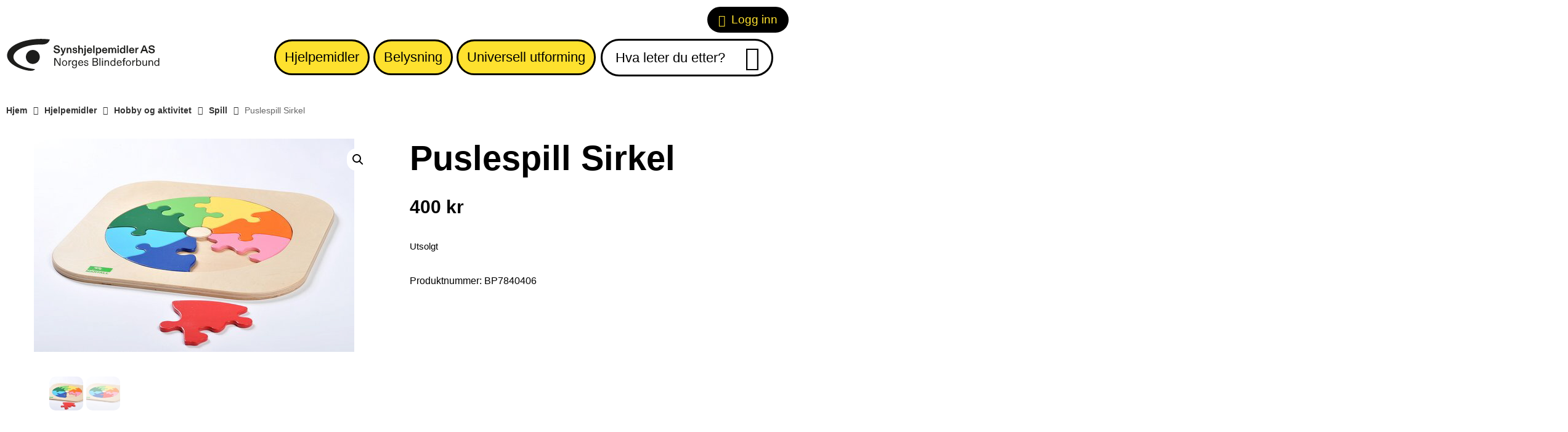

--- FILE ---
content_type: text/html; charset=UTF-8
request_url: https://www.adaptor.no/produkt/puslespill-sirkel/
body_size: 15416
content:
<!doctype html>
<html lang="nb-NO">
<head>
<meta name="google-site-verification" content="H-PDsVeSuHj8gEz5PaEbNdWiOJgjYiX_5PIZhwsQmVs" />
<meta charset="UTF-8">
<meta name="viewport" content="width=device-width, initial-scale=1">
<meta name="HandheldFriendly" content="true">
<meta name="application-name" content="Synshjelpemidler">
<meta name="apple-mobile-web-app-title" content="Synshjelpemidler">
<meta name="apple-mobile-web-app-capable" content="yes">
<meta name="apple-mobile-web-app-status-bar-style" content="black-translucent">
<meta name="theme-color" content="#ffffff">
<meta name="msapplication-TileColor" content="#ffffff">
<meta name="msapplication-TileImage" content="https://www.synshjelpemidler.no/wp-content/themes/coretrek/assets/img/favicons/mstile-144x144.png">
<meta name="msapplication-config" content="https://www.synshjelpemidler.no/wp-content/themes/coretrek/assets/img/favicons/browserconfig.xml" />
<link rel="manifest" href="https://www.synshjelpemidler.no/wp-content/themes/coretrek/assets/img/favicons/site.webmanifest">
<link rel="mask-icon" href="https://www.synshjelpemidler.no/wp-content/themes/coretrek/assets/img/favicons/safari-pinned-tab.svg" color="#FFFFFF">
<link rel="apple-touch-icon" sizes="60x60" href="https://www.synshjelpemidler.no/wp-content/themes/coretrek/assets/img/favicons/apple-touch-icon-60x60.png">
<link rel="apple-touch-icon" sizes="76x76" href="https://www.synshjelpemidler.no/wp-content/themes/coretrek/assets/img/favicons/apple-touch-icon-76x76.png">
<link rel="apple-touch-icon" sizes="120x120" href="https://www.synshjelpemidler.no/wp-content/themes/coretrek/assets/img/favicons/apple-touch-icon-120x120.png">
<link rel="apple-touch-icon" sizes="152x152" href="https://www.synshjelpemidler.no/wp-content/themes/coretrek/assets/img/favicons/apple-touch-icon-152x152.png">
<link rel="apple-touch-icon" sizes="180x180" href="https://www.synshjelpemidler.no/wp-content/themes/coretrek/assets/img/favicons/apple-touch-icon-180x180.png">
<link rel="icon" type="image/png" sizes="16x16" href="https://www.synshjelpemidler.no/wp-content/themes/coretrek/assets/img/favicons/favicon-16x16.png">
<link rel="icon" type="image/png" sizes="32x32" href="https://www.synshjelpemidler.no/wp-content/themes/coretrek/assets/img/favicons/favicon-32x32.png">
<link rel="shortcut icon" type="image/x-icon" href="https://www.synshjelpemidler.no/wp-content/themes/coretrek/assets/img/favicons/favicon.ico" />
<link rel="preload" href="https://www.synshjelpemidler.no/wp-content/themes/coretrek/assets/fonts/google/poppins-v15-latin-regular.woff2" as="font" crossorigin>
<link rel="preload" href="https://www.synshjelpemidler.no/wp-content/themes/coretrek/assets/fonts/google/poppins-v15-latin-300.woff2" as="font" crossorigin>
<link rel="preload" href="https://www.synshjelpemidler.no/wp-content/themes/coretrek/assets/fonts/google/poppins-v15-latin-600.woff2" as="font" crossorigin>
<link rel="preload" href="https://www.synshjelpemidler.no/wp-content/themes/coretrek/assets/fonts/google/poppins-v15-latin-700.woff2" as="font" crossorigin>
<link rel="preload" href="https://www.synshjelpemidler.no/wp-content/themes/coretrek/assets/fonts/material-design-iconic-font.woff2" as="font" crossorigin>
<meta name='robots' content='index, follow, max-image-preview:large, max-snippet:-1, max-video-preview:-1' />
<!-- Google tag (gtag.js) consent mode dataLayer added by Site Kit -->
<script type="text/javascript" id="google_gtagjs-js-consent-mode-data-layer">
/* <![CDATA[ */
window.dataLayer = window.dataLayer || [];function gtag(){dataLayer.push(arguments);}
gtag('consent', 'default', {"ad_personalization":"denied","ad_storage":"denied","ad_user_data":"denied","analytics_storage":"denied","functionality_storage":"denied","security_storage":"denied","personalization_storage":"denied","region":["AT","BE","BG","CH","CY","CZ","DE","DK","EE","ES","FI","FR","GB","GR","HR","HU","IE","IS","IT","LI","LT","LU","LV","MT","NL","NO","PL","PT","RO","SE","SI","SK"],"wait_for_update":500});
window._googlesitekitConsentCategoryMap = {"statistics":["analytics_storage"],"marketing":["ad_storage","ad_user_data","ad_personalization"],"functional":["functionality_storage","security_storage"],"preferences":["personalization_storage"]};
window._googlesitekitConsents = {"ad_personalization":"denied","ad_storage":"denied","ad_user_data":"denied","analytics_storage":"denied","functionality_storage":"denied","security_storage":"denied","personalization_storage":"denied","region":["AT","BE","BG","CH","CY","CZ","DE","DK","EE","ES","FI","FR","GB","GR","HR","HU","IE","IS","IT","LI","LT","LU","LV","MT","NL","NO","PL","PT","RO","SE","SI","SK"],"wait_for_update":500};
/* ]]> */
</script>
<!-- End Google tag (gtag.js) consent mode dataLayer added by Site Kit -->

	<!-- This site is optimized with the Yoast SEO plugin v26.6 - https://yoast.com/wordpress/plugins/seo/ -->
	<link rel="canonical" href="https://www.synshjelpemidler.no/produkt/puslespill-sirkel/" />
	<meta property="og:locale" content="nb_NO" />
	<meta property="og:type" content="article" />
	<meta property="og:title" content="Puslespill Sirkel - Synshjelpemidler" />
	<meta property="og:url" content="https://www.synshjelpemidler.no/produkt/puslespill-sirkel/" />
	<meta property="og:site_name" content="Synshjelpemidler" />
	<meta property="article:modified_time" content="2025-12-11T13:11:50+00:00" />
	<meta property="og:image" content="https://www.synshjelpemidler.no/wp-content/uploads/2021/02/BP7840406-2-auto_original.jpg" />
	<meta property="og:image:width" content="520" />
	<meta property="og:image:height" content="346" />
	<meta property="og:image:type" content="image/jpeg" />
	<meta name="twitter:card" content="summary_large_image" />
	<meta name="twitter:label1" content="Ansl. lesetid" />
	<meta name="twitter:data1" content="1 minutt" />
	<script type="application/ld+json" class="yoast-schema-graph">{"@context":"https://schema.org","@graph":[{"@type":"WebPage","@id":"https://www.synshjelpemidler.no/produkt/puslespill-sirkel/","url":"https://www.synshjelpemidler.no/produkt/puslespill-sirkel/","name":"Puslespill Sirkel - Synshjelpemidler","isPartOf":{"@id":"https://www.synshjelpemidler.no/#website"},"primaryImageOfPage":{"@id":"https://www.synshjelpemidler.no/produkt/puslespill-sirkel/#primaryimage"},"image":{"@id":"https://www.synshjelpemidler.no/produkt/puslespill-sirkel/#primaryimage"},"thumbnailUrl":"https://www.synshjelpemidler.no/wp-content/uploads/2021/02/BP7840406-2-auto_original.jpg","datePublished":"2021-03-15T09:17:10+00:00","dateModified":"2025-12-11T13:11:50+00:00","breadcrumb":{"@id":"https://www.synshjelpemidler.no/produkt/puslespill-sirkel/#breadcrumb"},"inLanguage":"nb-NO","potentialAction":[{"@type":"ReadAction","target":["https://www.synshjelpemidler.no/produkt/puslespill-sirkel/"]}]},{"@type":"ImageObject","inLanguage":"nb-NO","@id":"https://www.synshjelpemidler.no/produkt/puslespill-sirkel/#primaryimage","url":"https://www.synshjelpemidler.no/wp-content/uploads/2021/02/BP7840406-2-auto_original.jpg","contentUrl":"https://www.synshjelpemidler.no/wp-content/uploads/2021/02/BP7840406-2-auto_original.jpg","width":520,"height":346},{"@type":"BreadcrumbList","@id":"https://www.synshjelpemidler.no/produkt/puslespill-sirkel/#breadcrumb","itemListElement":[{"@type":"ListItem","position":1,"name":"Hjem","item":"https://www.synshjelpemidler.no/"},{"@type":"ListItem","position":2,"name":"Butikkside","item":"https://www.synshjelpemidler.no/butikkside/"},{"@type":"ListItem","position":3,"name":"Hjelpemidler","item":"https://www.synshjelpemidler.no/produktkategori/hjelpemidler/"},{"@type":"ListItem","position":4,"name":"Hobby og aktivitet","item":"https://www.synshjelpemidler.no/produktkategori/hjelpemidler/hobby-og-aktivitet/"},{"@type":"ListItem","position":5,"name":"Spill","item":"https://www.synshjelpemidler.no/produktkategori/hjelpemidler/hobby-og-aktivitet/spill/"},{"@type":"ListItem","position":6,"name":"Puslespill Sirkel"}]},{"@type":"WebSite","@id":"https://www.synshjelpemidler.no/#website","url":"https://www.synshjelpemidler.no/","name":"Synshjelpemidler","description":"Hjelpemidler og tjenester for blinde og svaksynte","publisher":{"@id":"https://www.synshjelpemidler.no/#organization"},"potentialAction":[{"@type":"SearchAction","target":{"@type":"EntryPoint","urlTemplate":"https://www.synshjelpemidler.no/?s={search_term_string}"},"query-input":{"@type":"PropertyValueSpecification","valueRequired":true,"valueName":"search_term_string"}}],"inLanguage":"nb-NO"},{"@type":"Organization","@id":"https://www.synshjelpemidler.no/#organization","name":"Adaptor Hjelpemidler AS","url":"https://www.synshjelpemidler.no/","logo":{"@type":"ImageObject","inLanguage":"nb-NO","@id":"https://www.synshjelpemidler.no/#/schema/logo/image/","url":"https://www.synshjelpemidler.no/wp-content/uploads/2021/02/adaptor-logo.svg","contentUrl":"https://www.synshjelpemidler.no/wp-content/uploads/2021/02/adaptor-logo.svg","caption":"Adaptor Hjelpemidler AS"},"image":{"@id":"https://www.synshjelpemidler.no/#/schema/logo/image/"}}]}</script>
	<!-- / Yoast SEO plugin. -->


<link rel="manifest" href="/wp-json/pwa-for-wp/v2/pwa-manifest-json">
<link rel="apple-touch-icon" sizes="512x512" href="https://www.synshjelpemidler.no/wp-content/plugins/pwa-for-wp/images/logo-512x512.png">
<link rel="apple-touch-icon-precomposed" sizes="192x192" href="https://www.synshjelpemidler.no/wp-content/plugins/pwa-for-wp/images/logo.png">
<link rel='dns-prefetch' href='//www.googletagmanager.com' />
<link rel="alternate" title="oEmbed (JSON)" type="application/json+oembed" href="https://www.synshjelpemidler.no/wp-json/oembed/1.0/embed?url=https%3A%2F%2Fwww.synshjelpemidler.no%2Fprodukt%2Fpuslespill-sirkel%2F" />
<link rel="alternate" title="oEmbed (XML)" type="text/xml+oembed" href="https://www.synshjelpemidler.no/wp-json/oembed/1.0/embed?url=https%3A%2F%2Fwww.synshjelpemidler.no%2Fprodukt%2Fpuslespill-sirkel%2F&#038;format=xml" />
<style id='wp-img-auto-sizes-contain-inline-css' type='text/css'>
img:is([sizes=auto i],[sizes^="auto," i]){contain-intrinsic-size:3000px 1500px}
/*# sourceURL=wp-img-auto-sizes-contain-inline-css */
</style>
<style id='wp-emoji-styles-inline-css' type='text/css'>

	img.wp-smiley, img.emoji {
		display: inline !important;
		border: none !important;
		box-shadow: none !important;
		height: 1em !important;
		width: 1em !important;
		margin: 0 0.07em !important;
		vertical-align: -0.1em !important;
		background: none !important;
		padding: 0 !important;
	}
/*# sourceURL=wp-emoji-styles-inline-css */
</style>
<style id='classic-theme-styles-inline-css' type='text/css'>
/*! This file is auto-generated */
.wp-block-button__link{color:#fff;background-color:#32373c;border-radius:9999px;box-shadow:none;text-decoration:none;padding:calc(.667em + 2px) calc(1.333em + 2px);font-size:1.125em}.wp-block-file__button{background:#32373c;color:#fff;text-decoration:none}
/*# sourceURL=/wp-includes/css/classic-themes.min.css */
</style>
<link rel='stylesheet' id='photoswipe-css' href='https://www.synshjelpemidler.no/wp-content/plugins/woocommerce/assets/css/photoswipe/photoswipe.min.css' type='text/css' media='all' />
<link rel='stylesheet' id='photoswipe-default-skin-css' href='https://www.synshjelpemidler.no/wp-content/plugins/woocommerce/assets/css/photoswipe/default-skin/default-skin.min.css' type='text/css' media='all' />
<link rel='stylesheet' id='woocommerce-layout-css' href='https://www.synshjelpemidler.no/wp-content/plugins/woocommerce/assets/css/woocommerce-layout.css' type='text/css' media='all' />
<link rel='stylesheet' id='woocommerce-smallscreen-css' href='https://www.synshjelpemidler.no/wp-content/plugins/woocommerce/assets/css/woocommerce-smallscreen.css' type='text/css' media='only screen and (max-width: 768px)' />
<link rel='stylesheet' id='woocommerce-general-css' href='https://www.synshjelpemidler.no/wp-content/plugins/woocommerce/assets/css/woocommerce.css' type='text/css' media='all' />
<style id='woocommerce-inline-inline-css' type='text/css'>
.woocommerce form .form-row .required { visibility: visible; }
/*# sourceURL=woocommerce-inline-inline-css */
</style>
<link rel='stylesheet' id='coretrek-style-css' href='https://www.synshjelpemidler.no/wp-content/themes/coretrek/deploy/coretrek-css.frontend.min.css?v=1.1.2' type='text/css' media='all' />
<link rel='stylesheet' id='pwaforwp-style-css' href='https://www.synshjelpemidler.no/wp-content/plugins/pwa-for-wp/assets/css/pwaforwp-main.min.css' type='text/css' media='all' />
<script type="text/javascript" src="https://www.synshjelpemidler.no/wp-includes/js/jquery/jquery.min.js" id="jquery-core-js"></script>
<script type="text/javascript" src="https://www.synshjelpemidler.no/wp-includes/js/jquery/jquery-migrate.min.js" id="jquery-migrate-js"></script>
<script type="text/javascript" src="https://www.synshjelpemidler.no/wp-content/plugins/woocommerce/assets/js/jquery-blockui/jquery.blockUI.min.js" id="wc-jquery-blockui-js" data-wp-strategy="defer"></script>
<script type="text/javascript" id="wc-add-to-cart-js-extra">
/* <![CDATA[ */
var wc_add_to_cart_params = {"ajax_url":"/wp-admin/admin-ajax.php","wc_ajax_url":"/?wc-ajax=%%endpoint%%","i18n_view_cart":"Vis handlekurv","cart_url":"https://www.synshjelpemidler.no/handlekurv/","is_cart":"","cart_redirect_after_add":"no"};
//# sourceURL=wc-add-to-cart-js-extra
/* ]]> */
</script>
<script type="text/javascript" src="https://www.synshjelpemidler.no/wp-content/plugins/woocommerce/assets/js/frontend/add-to-cart.min.js" id="wc-add-to-cart-js" defer="defer" data-wp-strategy="defer"></script>
<script type="text/javascript" src="https://www.synshjelpemidler.no/wp-content/plugins/woocommerce/assets/js/zoom/jquery.zoom.min.js" id="wc-zoom-js" defer="defer" data-wp-strategy="defer"></script>
<script type="text/javascript" src="https://www.synshjelpemidler.no/wp-content/plugins/woocommerce/assets/js/flexslider/jquery.flexslider.min.js" id="wc-flexslider-js" defer="defer" data-wp-strategy="defer"></script>
<script type="text/javascript" src="https://www.synshjelpemidler.no/wp-content/plugins/woocommerce/assets/js/photoswipe/photoswipe.min.js" id="wc-photoswipe-js" defer="defer" data-wp-strategy="defer"></script>
<script type="text/javascript" src="https://www.synshjelpemidler.no/wp-content/plugins/woocommerce/assets/js/photoswipe/photoswipe-ui-default.min.js" id="wc-photoswipe-ui-default-js" defer="defer" data-wp-strategy="defer"></script>
<script type="text/javascript" id="wc-single-product-js-extra">
/* <![CDATA[ */
var wc_single_product_params = {"i18n_required_rating_text":"Vennligst velg en vurdering","i18n_rating_options":["1 av 5 stjerner","2 av 5 stjerner","3 av 5 stjerner","4 av 5 stjerner","5 av 5 stjerner"],"i18n_product_gallery_trigger_text":"Se bildegalleri i fullskjerm","review_rating_required":"yes","flexslider":{"rtl":false,"animation":"slide","smoothHeight":true,"directionNav":false,"controlNav":"thumbnails","slideshow":false,"animationSpeed":500,"animationLoop":false,"allowOneSlide":false,"slider_enabled":true,"slider_options":{"rtl":false,"animation":"slide","controlNav":true,"directionNav":true,"smoothHeight":true,"slideshow":true,"animationSpeed":400,"animationLoop":true,"allowOneSlide":false}},"zoom_enabled":"1","zoom_options":[],"photoswipe_enabled":"1","photoswipe_options":{"shareEl":false,"closeOnScroll":false,"history":false,"hideAnimationDuration":0,"showAnimationDuration":0},"flexslider_enabled":"1"};
//# sourceURL=wc-single-product-js-extra
/* ]]> */
</script>
<script type="text/javascript" src="https://www.synshjelpemidler.no/wp-content/plugins/woocommerce/assets/js/frontend/single-product.min.js" id="wc-single-product-js" defer="defer" data-wp-strategy="defer"></script>
<script type="text/javascript" src="https://www.synshjelpemidler.no/wp-content/plugins/woocommerce/assets/js/js-cookie/js.cookie.min.js" id="wc-js-cookie-js" data-wp-strategy="defer"></script>

<!-- Google tag (gtag.js) snippet added by Site Kit -->
<!-- Google Analytics snippet added by Site Kit -->
<!-- Google Ads snippet added by Site Kit -->
<script type="text/javascript" src="https://www.googletagmanager.com/gtag/js?id=G-MX5EMD0ZKN" id="google_gtagjs-js" async></script>
<script type="text/javascript" id="google_gtagjs-js-after">
/* <![CDATA[ */
window.dataLayer = window.dataLayer || [];function gtag(){dataLayer.push(arguments);}
gtag("set","linker",{"domains":["www.synshjelpemidler.no"]});
gtag("js", new Date());
gtag("set", "developer_id.dZTNiMT", true);
gtag("config", "G-MX5EMD0ZKN", {"googlesitekit_post_type":"product"});
gtag("config", "AW-17493774346");
 window._googlesitekit = window._googlesitekit || {}; window._googlesitekit.throttledEvents = []; window._googlesitekit.gtagEvent = (name, data) => { var key = JSON.stringify( { name, data } ); if ( !! window._googlesitekit.throttledEvents[ key ] ) { return; } window._googlesitekit.throttledEvents[ key ] = true; setTimeout( () => { delete window._googlesitekit.throttledEvents[ key ]; }, 5 ); gtag( "event", name, { ...data, event_source: "site-kit" } ); }; 
//# sourceURL=google_gtagjs-js-after
/* ]]> */
</script>
<link rel="https://api.w.org/" href="https://www.synshjelpemidler.no/wp-json/" /><link rel="alternate" title="JSON" type="application/json" href="https://www.synshjelpemidler.no/wp-json/wp/v2/product/15856" /><link rel='shortlink' href='https://www.synshjelpemidler.no/?p=15856' />
<meta name="generator" content="Site Kit by Google 1.168.0" /><script>
(function(w,d,s,l,i){w[l]=w[l]||[];w[l].push({'gtm.start':new Date().getTime(),event:'gtm.js'});var f=d.getElementsByTagName(s)[0],j=d.createElement(s),dl=l!='dataLayer'?'&l='+l:'';j.async=true;j.src='https://www.googletagmanager.com/gtm.js?id='+i+dl;f.parentNode.insertBefore(j,f);})(window,document,'script','dataLayer','GTM-TM9HD55');
</script>
	<noscript><style>.woocommerce-product-gallery{ opacity: 1 !important; }</style></noscript>
	<link rel="icon" href="https://www.synshjelpemidler.no/wp-content/uploads/2025/05/cropped-NBF_Logo_Symbol_POS-32x32.jpg" sizes="32x32" />
<link rel="icon" href="https://www.synshjelpemidler.no/wp-content/uploads/2025/05/cropped-NBF_Logo_Symbol_POS-192x192.jpg" sizes="192x192" />
<meta name="msapplication-TileImage" content="https://www.synshjelpemidler.no/wp-content/uploads/2025/05/cropped-NBF_Logo_Symbol_POS-270x270.jpg" />
<meta name="pwaforwp" content="wordpress-plugin"/>
        <meta name="theme-color" content="#D5E0EB">
        <meta name="apple-mobile-web-app-title" content="Synshjelpemidler AS">
        <meta name="application-name" content="Synshjelpemidler AS">
        <meta name="apple-mobile-web-app-capable" content="yes">
        <meta name="apple-mobile-web-app-status-bar-style" content="default">
        <meta name="mobile-web-app-capable" content="yes">
        <meta name="apple-touch-fullscreen" content="yes">
<link rel="apple-touch-icon" sizes="192x192" href="https://www.synshjelpemidler.no/wp-content/plugins/pwa-for-wp/images/logo.png">
<link rel="apple-touch-icon" sizes="512x512" href="https://www.synshjelpemidler.no/wp-content/plugins/pwa-for-wp/images/logo-512x512.png">
		<style type="text/css" id="wp-custom-css">
			

.page-template-page-centered #content .col-image {
    width: 100%;
    height: 30vh;
    padding-bottom: 0;
    overflow: hidden;
    position: relative;
}
.page-template-page-centered #content .col-image img {
    max-height: none;
    position: absolute;
    bottom: 0;
    top: 0;
    left: 0;
    right: 0;
    margin: auto;
    min-width: 100%;
    min-height: 100%;
}
.wc-block-grid__products .wc-block-grid__product-image {
	display: block !important 
}
.slick-slider .slick-list .slick-track .slick-slide {padding-left: 5px;}		</style>
		<style id='global-styles-inline-css' type='text/css'>
:root{--wp--preset--aspect-ratio--square: 1;--wp--preset--aspect-ratio--4-3: 4/3;--wp--preset--aspect-ratio--3-4: 3/4;--wp--preset--aspect-ratio--3-2: 3/2;--wp--preset--aspect-ratio--2-3: 2/3;--wp--preset--aspect-ratio--16-9: 16/9;--wp--preset--aspect-ratio--9-16: 9/16;--wp--preset--color--black: #000000;--wp--preset--color--cyan-bluish-gray: #abb8c3;--wp--preset--color--white: #ffffff;--wp--preset--color--pale-pink: #f78da7;--wp--preset--color--vivid-red: #cf2e2e;--wp--preset--color--luminous-vivid-orange: #ff6900;--wp--preset--color--luminous-vivid-amber: #fcb900;--wp--preset--color--light-green-cyan: #7bdcb5;--wp--preset--color--vivid-green-cyan: #00d084;--wp--preset--color--pale-cyan-blue: #8ed1fc;--wp--preset--color--vivid-cyan-blue: #0693e3;--wp--preset--color--vivid-purple: #9b51e0;--wp--preset--gradient--vivid-cyan-blue-to-vivid-purple: linear-gradient(135deg,rgb(6,147,227) 0%,rgb(155,81,224) 100%);--wp--preset--gradient--light-green-cyan-to-vivid-green-cyan: linear-gradient(135deg,rgb(122,220,180) 0%,rgb(0,208,130) 100%);--wp--preset--gradient--luminous-vivid-amber-to-luminous-vivid-orange: linear-gradient(135deg,rgb(252,185,0) 0%,rgb(255,105,0) 100%);--wp--preset--gradient--luminous-vivid-orange-to-vivid-red: linear-gradient(135deg,rgb(255,105,0) 0%,rgb(207,46,46) 100%);--wp--preset--gradient--very-light-gray-to-cyan-bluish-gray: linear-gradient(135deg,rgb(238,238,238) 0%,rgb(169,184,195) 100%);--wp--preset--gradient--cool-to-warm-spectrum: linear-gradient(135deg,rgb(74,234,220) 0%,rgb(151,120,209) 20%,rgb(207,42,186) 40%,rgb(238,44,130) 60%,rgb(251,105,98) 80%,rgb(254,248,76) 100%);--wp--preset--gradient--blush-light-purple: linear-gradient(135deg,rgb(255,206,236) 0%,rgb(152,150,240) 100%);--wp--preset--gradient--blush-bordeaux: linear-gradient(135deg,rgb(254,205,165) 0%,rgb(254,45,45) 50%,rgb(107,0,62) 100%);--wp--preset--gradient--luminous-dusk: linear-gradient(135deg,rgb(255,203,112) 0%,rgb(199,81,192) 50%,rgb(65,88,208) 100%);--wp--preset--gradient--pale-ocean: linear-gradient(135deg,rgb(255,245,203) 0%,rgb(182,227,212) 50%,rgb(51,167,181) 100%);--wp--preset--gradient--electric-grass: linear-gradient(135deg,rgb(202,248,128) 0%,rgb(113,206,126) 100%);--wp--preset--gradient--midnight: linear-gradient(135deg,rgb(2,3,129) 0%,rgb(40,116,252) 100%);--wp--preset--font-size--small: 13px;--wp--preset--font-size--medium: 20px;--wp--preset--font-size--large: 36px;--wp--preset--font-size--x-large: 42px;--wp--preset--spacing--20: 0.44rem;--wp--preset--spacing--30: 0.67rem;--wp--preset--spacing--40: 1rem;--wp--preset--spacing--50: 1.5rem;--wp--preset--spacing--60: 2.25rem;--wp--preset--spacing--70: 3.38rem;--wp--preset--spacing--80: 5.06rem;--wp--preset--shadow--natural: 6px 6px 9px rgba(0, 0, 0, 0.2);--wp--preset--shadow--deep: 12px 12px 50px rgba(0, 0, 0, 0.4);--wp--preset--shadow--sharp: 6px 6px 0px rgba(0, 0, 0, 0.2);--wp--preset--shadow--outlined: 6px 6px 0px -3px rgb(255, 255, 255), 6px 6px rgb(0, 0, 0);--wp--preset--shadow--crisp: 6px 6px 0px rgb(0, 0, 0);}:where(.is-layout-flex){gap: 0.5em;}:where(.is-layout-grid){gap: 0.5em;}body .is-layout-flex{display: flex;}.is-layout-flex{flex-wrap: wrap;align-items: center;}.is-layout-flex > :is(*, div){margin: 0;}body .is-layout-grid{display: grid;}.is-layout-grid > :is(*, div){margin: 0;}:where(.wp-block-columns.is-layout-flex){gap: 2em;}:where(.wp-block-columns.is-layout-grid){gap: 2em;}:where(.wp-block-post-template.is-layout-flex){gap: 1.25em;}:where(.wp-block-post-template.is-layout-grid){gap: 1.25em;}.has-black-color{color: var(--wp--preset--color--black) !important;}.has-cyan-bluish-gray-color{color: var(--wp--preset--color--cyan-bluish-gray) !important;}.has-white-color{color: var(--wp--preset--color--white) !important;}.has-pale-pink-color{color: var(--wp--preset--color--pale-pink) !important;}.has-vivid-red-color{color: var(--wp--preset--color--vivid-red) !important;}.has-luminous-vivid-orange-color{color: var(--wp--preset--color--luminous-vivid-orange) !important;}.has-luminous-vivid-amber-color{color: var(--wp--preset--color--luminous-vivid-amber) !important;}.has-light-green-cyan-color{color: var(--wp--preset--color--light-green-cyan) !important;}.has-vivid-green-cyan-color{color: var(--wp--preset--color--vivid-green-cyan) !important;}.has-pale-cyan-blue-color{color: var(--wp--preset--color--pale-cyan-blue) !important;}.has-vivid-cyan-blue-color{color: var(--wp--preset--color--vivid-cyan-blue) !important;}.has-vivid-purple-color{color: var(--wp--preset--color--vivid-purple) !important;}.has-black-background-color{background-color: var(--wp--preset--color--black) !important;}.has-cyan-bluish-gray-background-color{background-color: var(--wp--preset--color--cyan-bluish-gray) !important;}.has-white-background-color{background-color: var(--wp--preset--color--white) !important;}.has-pale-pink-background-color{background-color: var(--wp--preset--color--pale-pink) !important;}.has-vivid-red-background-color{background-color: var(--wp--preset--color--vivid-red) !important;}.has-luminous-vivid-orange-background-color{background-color: var(--wp--preset--color--luminous-vivid-orange) !important;}.has-luminous-vivid-amber-background-color{background-color: var(--wp--preset--color--luminous-vivid-amber) !important;}.has-light-green-cyan-background-color{background-color: var(--wp--preset--color--light-green-cyan) !important;}.has-vivid-green-cyan-background-color{background-color: var(--wp--preset--color--vivid-green-cyan) !important;}.has-pale-cyan-blue-background-color{background-color: var(--wp--preset--color--pale-cyan-blue) !important;}.has-vivid-cyan-blue-background-color{background-color: var(--wp--preset--color--vivid-cyan-blue) !important;}.has-vivid-purple-background-color{background-color: var(--wp--preset--color--vivid-purple) !important;}.has-black-border-color{border-color: var(--wp--preset--color--black) !important;}.has-cyan-bluish-gray-border-color{border-color: var(--wp--preset--color--cyan-bluish-gray) !important;}.has-white-border-color{border-color: var(--wp--preset--color--white) !important;}.has-pale-pink-border-color{border-color: var(--wp--preset--color--pale-pink) !important;}.has-vivid-red-border-color{border-color: var(--wp--preset--color--vivid-red) !important;}.has-luminous-vivid-orange-border-color{border-color: var(--wp--preset--color--luminous-vivid-orange) !important;}.has-luminous-vivid-amber-border-color{border-color: var(--wp--preset--color--luminous-vivid-amber) !important;}.has-light-green-cyan-border-color{border-color: var(--wp--preset--color--light-green-cyan) !important;}.has-vivid-green-cyan-border-color{border-color: var(--wp--preset--color--vivid-green-cyan) !important;}.has-pale-cyan-blue-border-color{border-color: var(--wp--preset--color--pale-cyan-blue) !important;}.has-vivid-cyan-blue-border-color{border-color: var(--wp--preset--color--vivid-cyan-blue) !important;}.has-vivid-purple-border-color{border-color: var(--wp--preset--color--vivid-purple) !important;}.has-vivid-cyan-blue-to-vivid-purple-gradient-background{background: var(--wp--preset--gradient--vivid-cyan-blue-to-vivid-purple) !important;}.has-light-green-cyan-to-vivid-green-cyan-gradient-background{background: var(--wp--preset--gradient--light-green-cyan-to-vivid-green-cyan) !important;}.has-luminous-vivid-amber-to-luminous-vivid-orange-gradient-background{background: var(--wp--preset--gradient--luminous-vivid-amber-to-luminous-vivid-orange) !important;}.has-luminous-vivid-orange-to-vivid-red-gradient-background{background: var(--wp--preset--gradient--luminous-vivid-orange-to-vivid-red) !important;}.has-very-light-gray-to-cyan-bluish-gray-gradient-background{background: var(--wp--preset--gradient--very-light-gray-to-cyan-bluish-gray) !important;}.has-cool-to-warm-spectrum-gradient-background{background: var(--wp--preset--gradient--cool-to-warm-spectrum) !important;}.has-blush-light-purple-gradient-background{background: var(--wp--preset--gradient--blush-light-purple) !important;}.has-blush-bordeaux-gradient-background{background: var(--wp--preset--gradient--blush-bordeaux) !important;}.has-luminous-dusk-gradient-background{background: var(--wp--preset--gradient--luminous-dusk) !important;}.has-pale-ocean-gradient-background{background: var(--wp--preset--gradient--pale-ocean) !important;}.has-electric-grass-gradient-background{background: var(--wp--preset--gradient--electric-grass) !important;}.has-midnight-gradient-background{background: var(--wp--preset--gradient--midnight) !important;}.has-small-font-size{font-size: var(--wp--preset--font-size--small) !important;}.has-medium-font-size{font-size: var(--wp--preset--font-size--medium) !important;}.has-large-font-size{font-size: var(--wp--preset--font-size--large) !important;}.has-x-large-font-size{font-size: var(--wp--preset--font-size--x-large) !important;}
/*# sourceURL=global-styles-inline-css */
</style>
<link rel='stylesheet' id='wc-blocks-style-css' href='https://www.synshjelpemidler.no/wp-content/plugins/woocommerce/assets/client/blocks/wc-blocks.css' type='text/css' media='all' />
</head>
<body class="wp-singular product-template-default single single-product postid-15856 wp-theme-coretrek theme-coretrek woocommerce woocommerce-page woocommerce-no-js">
<noscript><iframe src="https://www.googletagmanager.com/ns.html?id=GTM-TM9HD55" height="0" width="0" style="display:none;visibility:hidden"></iframe></noscript>
<a class="skip-link screen-reader-text" href="#content" tabindex="1">Til innhold</a>
	<header id="header-wrapper">
        <h1 class="sr-only">Synshjelpemidler</h1>
                    <div id="header-top">        
                <div class="container">
                    <div class="row">
                        <nav class="support-menu-header-nav" aria-label="Toppmeny">
                            <ul id="support-menu-header" class="menu"><li class="menu-item"><a href="https://www.synshjelpemidler.no/min-konto/" class="core-login-menu-link"><em class="icon zmdi zmdi-lock"></em>Logg inn</a></li></ul>                        </nav>
                    </div>
                </div>             
            </div>
                            <div id="header-content">
                <div class="container">
                    <div class="row">
                        <div class="col-12">
                                                        <a id="logo-image" href="https://www.synshjelpemidler.no" tabindex="2">
                                                                    <img class="site-logo" src="https://www.synshjelpemidler.no/wp-content/uploads/2025/05/NBF_Logo_SynshjelpemidlerAS.svg" width="0" height="0" alt="">
                                                            </a>
                            <nav class="main-menu-nav" aria-label="Hovedmeny">
                                <ul id="main-menu" class="menu"><li id="menu-item-19081" class="menu-item menu-item-type-post_type menu-item-object-page menu-item-19081"><a href="https://www.synshjelpemidler.no/nettbutikk/hjelpemidler/">Hjelpemidler</a></li>
<li id="menu-item-19082" class="menu-item menu-item-type-post_type menu-item-object-page menu-item-19082"><a href="https://www.synshjelpemidler.no/nettbutikk/svaksyntbelysning/">Belysning</a></li>
<li id="menu-item-19083" class="menu-item menu-item-type-post_type menu-item-object-page menu-item-19083"><a href="https://www.synshjelpemidler.no/nettbutikk/universell-utforming/">Universell utforming</a></li>
<li id="sm_menu_ham" class="menu-item mobile-menu"><button title="Knapp for å åpne eller lukke mobilmeny" class="mobile-menu-wrapper"><span>Meny</span><em class="zmdi zmdi-menu menu-open"></em></button></li></ul>                            </nav>
                            <div id="header-search">
                                <form role="search" aria-label="Søk:" method="get" action="https://www.synshjelpemidler.no/">
                                    <label class="sr-only" for="search-header-input">Søkefelt</label>
                                    <input type="search" name="s" id="search-header-input" class="search-field" placeholder="Hva leter du etter?" value="">
                                    <input name="post_type" type="hidden" value="product">
                                    <button id="search-submit" type="submit" title="Knapp for å søke">
                                    <em class="zmdi zmdi-search"></em>
                                </button>
                                </form>
                            </div>
                                                    </div>
                    </div>
                </div>
            </div>
                            <div id="mobile-menues">
                <nav id="mobile-main-menu-nav-id" class="mobile-menu-nav" aria-label="Mobilmeny">
                    <ul id="mobile-main-menu" class="menu"><li class="menu-item menu-item-type-post_type menu-item-object-page menu-item-19081"><a href="https://www.synshjelpemidler.no/nettbutikk/hjelpemidler/">Hjelpemidler</a><li class="menu-item menu-item-type-post_type menu-item-object-page menu-item-19082"><a href="https://www.synshjelpemidler.no/nettbutikk/svaksyntbelysning/">Belysning</a><li class="menu-item menu-item-type-post_type menu-item-object-page menu-item-19083"><a href="https://www.synshjelpemidler.no/nettbutikk/universell-utforming/">Universell utforming</a></ul>                </nav>
                                    <nav id="mobile-support-menu-nav-id" class="mobile-menu-nav" aria-label="Mobilmeny">
                        <ul id="mobile-support-menu" class="menu"><li class="menu-item"><a href="https://www.synshjelpemidler.no/min-konto/" class="core-login-menu-link"><em class="icon zmdi zmdi-lock"></em>Logg inn</a></li></ul>                    </nav>
                            </div>
            </header>
	<main id="content" aria-label="Hovedinnhold">
        <div class="overlay"></div>
	<section id="page-wrapper">
            <div class="container">
                <div class="row">
                    <div class="col-12"><nav class="woocommerce-breadcrumb" aria-label="Breadcrumb"><a href="https://www.synshjelpemidler.no">Hjem</a><a href="https://www.synshjelpemidler.no/produktkategori/hjelpemidler/">Hjelpemidler</a><a href="https://www.synshjelpemidler.no/produktkategori/hjelpemidler/hobby-og-aktivitet/">Hobby og aktivitet</a><a href="https://www.synshjelpemidler.no/produktkategori/hjelpemidler/hobby-og-aktivitet/spill/">Spill</a>Puslespill Sirkel</nav>
					
			<div class="woocommerce-notices-wrapper"></div><div id="product-15856" class="product type-product post-15856 status-publish first outofstock product_cat-lek-og-laer product_cat-spill has-post-thumbnail taxable shipping-taxable purchasable product-type-simple">

	<div class="woocommerce-product-gallery woocommerce-product-gallery--with-images woocommerce-product-gallery--columns-4 images" data-columns="4" style="opacity: 0; transition: opacity .25s ease-in-out;">
	<div class="woocommerce-product-gallery__wrapper">
		<div data-thumb="https://www.synshjelpemidler.no/wp-content/uploads/2021/02/BP7840406-2-auto_original-100x100.jpg" data-thumb-alt="Puslespill Sirkel" data-thumb-srcset="https://www.synshjelpemidler.no/wp-content/uploads/2021/02/BP7840406-2-auto_original-100x100.jpg 100w, https://www.synshjelpemidler.no/wp-content/uploads/2021/02/BP7840406-2-auto_original-200x200.jpg 200w"  data-thumb-sizes="(max-width: 100px) 100vw, 100px" class="woocommerce-product-gallery__image"><a href="https://www.synshjelpemidler.no/wp-content/uploads/2021/02/BP7840406-2-auto_original.jpg"><img width="520" height="346" src="https://www.synshjelpemidler.no/wp-content/uploads/2021/02/BP7840406-2-auto_original.jpg" class="wp-post-image" alt="Puslespill Sirkel" data-caption="" data-src="https://www.synshjelpemidler.no/wp-content/uploads/2021/02/BP7840406-2-auto_original.jpg" data-large_image="https://www.synshjelpemidler.no/wp-content/uploads/2021/02/BP7840406-2-auto_original.jpg" data-large_image_width="520" data-large_image_height="346" decoding="async" fetchpriority="high" srcset="https://www.synshjelpemidler.no/wp-content/uploads/2021/02/BP7840406-2-auto_original.jpg 520w, https://www.synshjelpemidler.no/wp-content/uploads/2021/02/BP7840406-2-auto_original-300x200.jpg 300w" sizes="(max-width: 520px) 100vw, 520px" /></a></div><div data-thumb="https://www.synshjelpemidler.no/wp-content/uploads/2021/02/BP7840406-auto_original-100x100.jpg" data-thumb-alt="Puslespill Sirkel - Bilde 2" data-thumb-srcset="https://www.synshjelpemidler.no/wp-content/uploads/2021/02/BP7840406-auto_original-100x100.jpg 100w, https://www.synshjelpemidler.no/wp-content/uploads/2021/02/BP7840406-auto_original-200x200.jpg 200w"  data-thumb-sizes="(max-width: 100px) 100vw, 100px" class="woocommerce-product-gallery__image"><a href="https://www.synshjelpemidler.no/wp-content/uploads/2021/02/BP7840406-auto_original.jpg"><img width="520" height="346" src="https://www.synshjelpemidler.no/wp-content/uploads/2021/02/BP7840406-auto_original.jpg" class="" alt="Puslespill Sirkel - Bilde 2" data-caption="" data-src="https://www.synshjelpemidler.no/wp-content/uploads/2021/02/BP7840406-auto_original.jpg" data-large_image="https://www.synshjelpemidler.no/wp-content/uploads/2021/02/BP7840406-auto_original.jpg" data-large_image_width="520" data-large_image_height="346" decoding="async" srcset="https://www.synshjelpemidler.no/wp-content/uploads/2021/02/BP7840406-auto_original.jpg 520w, https://www.synshjelpemidler.no/wp-content/uploads/2021/02/BP7840406-auto_original-300x200.jpg 300w" sizes="(max-width: 520px) 100vw, 520px" /></a></div>	</div>
</div>

	<div class="summary entry-summary">
		<h1 class="product_title entry-title">Puslespill Sirkel</h1><p class="price"><span class="woocommerce-Price-amount amount"><bdi>400&nbsp;<span class="woocommerce-Price-currencySymbol">&#107;&#114;</span></bdi></span></p>
<p class="stock out-of-stock">Utsolgt</p>
<div class="product_meta">

    
    
        <span class="sku_wrapper">Produktnummer: <span class="sku">BP7840406</span></span>

    
    <span class="posted_in">Kategorier: <a href="https://www.synshjelpemidler.no/produktkategori/hjelpemidler/hobby-og-aktivitet/lek-og-laer/" rel="tag">Lek og lær</a>, <a href="https://www.synshjelpemidler.no/produktkategori/hjelpemidler/hobby-og-aktivitet/spill/" rel="tag">Spill</a></span>
    
    
    
</div>
	</div>

	
	<div class="woocommerce-tabs wc-tabs-wrapper">
		<ul class="tabs wc-tabs" role="tablist">
							<li role="presentation" class="description_tab" id="tab-title-description">
					<a href="#tab-description" role="tab" aria-controls="tab-description">
						Produktinfo					</a>
				</li>
							<li role="presentation" class="attributes_tab_tab" id="tab-title-attributes_tab">
					<a href="#tab-attributes_tab" role="tab" aria-controls="tab-attributes_tab">
						Manual / info					</a>
				</li>
					</ul>
					<div class="woocommerce-Tabs-panel woocommerce-Tabs-panel--description panel entry-content wc-tab" id="tab-description" role="tabpanel" aria-labelledby="tab-title-description">
				
	<h2>Beskrivelse</h2>

<p>Et puslespill med form som en sirkel med flere pedagogiske innspill. Den stimulerer fargesortering, øver opp finmotorikk og logisk tankegang og er et første bekjentskap med geometriens verden. Brettet måler 40&#215;40 cm. og er laget i tre. Vekt er 1,3 kg.</p>
			</div>
					<div class="woocommerce-Tabs-panel woocommerce-Tabs-panel--attributes_tab panel entry-content wc-tab" id="tab-attributes_tab" role="tabpanel" aria-labelledby="tab-title-attributes_tab">
				<h2>Manual / info</h2>
            <table class="woocommerce-product-attributes shop_attributes">
                <tbody><tr class="woocommerce-product-attributes-item"><th class="woocommerce-product-attributes-item__label">Varenummer</th><td class="woocommerce-product-attributes-item__value">BP7840406</td></tr><tr class="woocommerce-product-attributes-item"><th class="woocommerce-product-attributes-item__label">Bredde</th><td class="woocommerce-product-attributes-item__value">400 mm</td></tr><tr class="woocommerce-product-attributes-item"><th class="woocommerce-product-attributes-item__label">Høyde</th><td class="woocommerce-product-attributes-item__value">20 mm</td></tr><tr class="woocommerce-product-attributes-item"><th class="woocommerce-product-attributes-item__label">Lengde</th><td class="woocommerce-product-attributes-item__value">400 mm</td></tr><tr class="woocommerce-product-attributes-item"><th class="woocommerce-product-attributes-item__label">Vekt</th><td class="woocommerce-product-attributes-item__value">1500 g</td></tr>
                </tbody>
            </table>			</div>
		
			</div>


	<section class="related products">

		<h2 class="title">Relaterte produkter</h2> <span class="heading-divider"></span>		<ul class="products columns-4">

			
					<li class="product type-product post-15823 status-publish first instock product_cat-spill has-post-thumbnail taxable shipping-taxable purchasable product-type-simple">
	<a href="https://www.synshjelpemidler.no/produkt/bingobrett-med-punktskrift-og-taktile-tall-10-pk/" class="woocommerce-LoopProduct-link woocommerce-loop-product__link"><img width="300" height="300" src="https://www.synshjelpemidler.no/wp-content/uploads/2021/02/TB7025-auto_original-300x300.jpg" class="attachment-post-product size-post-product" alt="Bingobrett  med punktskrift og taktile tall (10 pk)" decoding="async" loading="lazy" srcset="https://www.synshjelpemidler.no/wp-content/uploads/2021/02/TB7025-auto_original-300x300.jpg 300w, https://www.synshjelpemidler.no/wp-content/uploads/2021/02/TB7025-auto_original-200x200.jpg 200w, https://www.synshjelpemidler.no/wp-content/uploads/2021/02/TB7025-auto_original-600x600.jpg 600w, https://www.synshjelpemidler.no/wp-content/uploads/2021/02/TB7025-auto_original-100x100.jpg 100w, https://www.synshjelpemidler.no/wp-content/uploads/2021/02/TB7025-auto_original.jpg 827w" sizes="auto, (max-width: 300px) 100vw, 300px" /><h2 class="woocommerce-loop-product__title">Bingobrett  med punktskrift og taktile tall (10 pk)</h2>
	<span class="price"><span class="woocommerce-Price-amount amount"><bdi>2 595&nbsp;<span class="woocommerce-Price-currencySymbol">&#107;&#114;</span></bdi></span></span>
</a><a href="/produkt/puslespill-sirkel/?add-to-cart=15823" aria-describedby="woocommerce_loop_add_to_cart_link_describedby_15823" data-quantity="1" class="button product_type_simple add_to_cart_button ajax_add_to_cart" data-product_id="15823" data-product_sku="TB7025" aria-label="Legg i handlekurv: «Bingobrett  med punktskrift og taktile tall (10 pk)»" rel="nofollow" data-success_message="«Bingobrett  med punktskrift og taktile tall (10 pk)» ble lagt til i handlekurven" role="button">Legg i handlekurv</a>	<span id="woocommerce_loop_add_to_cart_link_describedby_15823" class="screen-reader-text">
			</span>
</li>

			
					<li class="product type-product post-15829 status-publish instock product_cat-spill has-post-thumbnail taxable shipping-taxable purchasable product-type-simple">
	<a href="https://www.synshjelpemidler.no/produkt/terning-for-svaksynte-sort/" class="woocommerce-LoopProduct-link woocommerce-loop-product__link"><img width="300" height="223" src="https://www.synshjelpemidler.no/wp-content/uploads/2021/03/Terning-gul-1000-300x223.jpg" class="attachment-post-product size-post-product" alt="Bildet viser to gule terninger med god kontrast" decoding="async" loading="lazy" srcset="https://www.synshjelpemidler.no/wp-content/uploads/2021/03/Terning-gul-1000-300x223.jpg 300w, https://www.synshjelpemidler.no/wp-content/uploads/2021/03/Terning-gul-1000-807x600.jpg 807w, https://www.synshjelpemidler.no/wp-content/uploads/2021/03/Terning-gul-1000.jpg 1345w" sizes="auto, (max-width: 300px) 100vw, 300px" /><h2 class="woocommerce-loop-product__title">Stor terning for svaksynte (gul)</h2>
	<span class="price"><span class="woocommerce-Price-amount amount"><bdi>87&nbsp;<span class="woocommerce-Price-currencySymbol">&#107;&#114;</span></bdi></span></span>
</a><a href="/produkt/puslespill-sirkel/?add-to-cart=15829" aria-describedby="woocommerce_loop_add_to_cart_link_describedby_15829" data-quantity="1" class="button product_type_simple add_to_cart_button ajax_add_to_cart" data-product_id="15829" data-product_sku="bp76525" aria-label="Legg i handlekurv: «Stor terning for svaksynte (gul)»" rel="nofollow" data-success_message="«Stor terning for svaksynte (gul)» ble lagt til i handlekurven" role="button">Legg i handlekurv</a>	<span id="woocommerce_loop_add_to_cart_link_describedby_15829" class="screen-reader-text">
			</span>
</li>

			
					<li class="product type-product post-15826 status-publish instock product_cat-spill has-post-thumbnail taxable shipping-taxable purchasable product-type-simple">
	<a href="https://www.synshjelpemidler.no/produkt/ekstra-showdown-ball/" class="woocommerce-LoopProduct-link woocommerce-loop-product__link"><img width="300" height="173" src="https://www.synshjelpemidler.no/wp-content/uploads/2021/02/BP76482-auto_original-300x173.jpg" class="attachment-post-product size-post-product" alt="Ekstra Showdown ball" decoding="async" loading="lazy" srcset="https://www.synshjelpemidler.no/wp-content/uploads/2021/02/BP76482-auto_original-300x173.jpg 300w, https://www.synshjelpemidler.no/wp-content/uploads/2021/02/BP76482-auto_original-1039x600.jpg 1039w, https://www.synshjelpemidler.no/wp-content/uploads/2021/02/BP76482-auto_original.jpg 1280w" sizes="auto, (max-width: 300px) 100vw, 300px" /><h2 class="woocommerce-loop-product__title">Ekstra Showdown ball</h2>
	<span class="price"><span class="woocommerce-Price-amount amount"><bdi>175&nbsp;<span class="woocommerce-Price-currencySymbol">&#107;&#114;</span></bdi></span></span>
</a><a href="/produkt/puslespill-sirkel/?add-to-cart=15826" aria-describedby="woocommerce_loop_add_to_cart_link_describedby_15826" data-quantity="1" class="button product_type_simple add_to_cart_button ajax_add_to_cart" data-product_id="15826" data-product_sku="BP76482" aria-label="Legg i handlekurv: «Ekstra Showdown ball»" rel="nofollow" data-success_message="«Ekstra Showdown ball» ble lagt til i handlekurven" role="button">Legg i handlekurv</a>	<span id="woocommerce_loop_add_to_cart_link_describedby_15826" class="screen-reader-text">
			</span>
</li>

			
					<li class="product type-product post-15839 status-publish last outofstock product_cat-spill has-post-thumbnail taxable shipping-taxable purchasable product-type-simple">
	<a href="https://www.synshjelpemidler.no/produkt/bondesjakk/" class="woocommerce-LoopProduct-link woocommerce-loop-product__link"><img width="300" height="200" src="https://www.synshjelpemidler.no/wp-content/uploads/2021/02/BP77354-2-auto_original-300x200.jpg" class="attachment-post-product size-post-product" alt="Bondesjakk" decoding="async" loading="lazy" srcset="https://www.synshjelpemidler.no/wp-content/uploads/2021/02/BP77354-2-auto_original-300x200.jpg 300w, https://www.synshjelpemidler.no/wp-content/uploads/2021/02/BP77354-2-auto_original.jpg 520w" sizes="auto, (max-width: 300px) 100vw, 300px" /><h2 class="woocommerce-loop-product__title">Bondesjakk</h2>
	<span class="price"><span class="woocommerce-Price-amount amount"><bdi>650&nbsp;<span class="woocommerce-Price-currencySymbol">&#107;&#114;</span></bdi></span></span>
</a><a href="https://www.synshjelpemidler.no/produkt/bondesjakk/" aria-describedby="woocommerce_loop_add_to_cart_link_describedby_15839" data-quantity="1" class="button product_type_simple" data-product_id="15839" data-product_sku="BP77354" aria-label="Les mer om «Bondesjakk»" rel="nofollow" data-success_message="">Les mer</a>	<span id="woocommerce_loop_add_to_cart_link_describedby_15839" class="screen-reader-text">
			</span>
</li>

			
		</ul>

	</section>
	</div>


		
	          </div>
                </div>
            </div>
        </section>
	
</main><!-- #content -->
<footer id="footer" aria-label="Bunnområde">
        <div class="container">
        <div class="row">
                            <aside class="col-12 col-lg-3">
                    <a class="img-wrapper" href="https://www.synshjelpemidler.no">
                                                    <img src="https://www.synshjelpemidler.no/wp-content/uploads/2025/05/NBF_Logo_SynshjelpemidlerAS.svg" width="200" height="200" alt="">
                                            </a>
                                                <nav class="support-menu-footer-nav">
                                    <ul id="support-menu-footer" class="menu"><li id="menu-item-303" class="menu-item menu-item-type-post_type menu-item-object-page menu-item-303"><a href="https://www.synshjelpemidler.no/om-oss/">Om Synshjelpemidler</a></li>
<li id="menu-item-795" class="menu-item menu-item-type-post_type menu-item-object-page menu-item-795"><a href="https://www.synshjelpemidler.no/kontakt-oss/">Kontakt oss</a></li>
<li id="menu-item-28902" class="menu-item menu-item-type-post_type menu-item-object-page menu-item-28902"><a href="https://www.synshjelpemidler.no/ansatte/">Ansatte</a></li>
<li id="menu-item-12888" class="menu-item menu-item-type-post_type menu-item-object-page menu-item-12888"><a href="https://www.synshjelpemidler.no/aktuelt/">Aktuelt</a></li>
</ul>                            </nav>
                                    </aside>
                                        <aside class="col-12 col-lg-5">
                    <h1>Kontakt oss</h1>
                    <div class="contact-field">
                                                    <p><strong>Adresse:</strong> Synshjelpemidler AS<br />
Postboks 5915 Majorstuen<br />
0308 Oslo<br />
<br />
Org.nr 996 868 656</p>
                                                                            <p><a href="tel:+&#52;723&#50;15&#53;&#53;5"><strong>Telefon:</strong> +4&#55;&#32;2&#51;&#32;21 55 5&#53;</a></p>
                                                                                                    <p><strong>Levering:</strong> Synshjelpemidler AS<br />
Sporveisgata 10, 4 etg.<br />
0354 Oslo</p>
                                                                            <p><a href="mailto:&#105;&#110;fo&#64;&#115;y&#110;&#115;&#104;&#106;e&#108;p&#101;&#109;&#105;&#100;&#108;er&#46;&#110;o"><strong>E-post:</strong> &#105;&#110;&#102;o&#64;syns&#104;j&#101;&#108;pe&#109;&#105;&#100;le&#114;&#46;&#110;&#111;</a></p>
                                            </div>
                </aside>
                         
                            <nav class="col-12 col-lg-4 social-media-navigation" aria-labelledby="social-media-h1">
                                            <h1 id="social-media-h1">Annet</h1>
                        <ul>
                                                        <li>
                                    <a class="single-social" href="https://www.facebook.com/hjelpemiddelkatalogen" title="Synshjelpemidler på Facebook" rel="nofollow noopener" target="_blank">
                                        <em class='zmdi zmdi-facebook'></em><span>Synshjelpemidler på Facebook</span>
                                    </a>
                                </li>
                                                            <li>
                                    <a class="single-social" href="https://youtube.com/channel/UCqL6KZ1OKRL2pwY99lgl6hw" title="Synshjelpemidler på YouTube" rel="nofollow noopener" target="_blank">
                                        <em class='zmdi zmdi-youtube'></em><span>Synshjelpemidler på YouTube</span>
                                    </a>
                                </li>
                                                    <li><a class="single-social" href="/vilkar-og-betingelser/" target="_blank">
                        <em class="zmdi zmdi-alert-circle"></em><span>Vilkår og betingelser</span>
                         </a>
                        </li>
                        <li><a class="single-social" href="https://www.blindeforbundet.no/" target="_blank">
                        <img src="https://www.synshjelpemidler.no/wp-content/themes/coretrek/assets/img/blindeforbundet-symbol-2022.png" alt="Blindforbundet logo" width="24" height=""><span>Blindeforbundet</span>
                         </a>
                        </li>
                        </ul>
                                        <img src="https://www.synshjelpemidler.no/wp-content/themes/coretrek/assets/img/nets-logo.png" alt="Nets logo" width="360" height="">
                </nav>
                    </div>
    </div>
    <div id="subfooter">
        <div class="container">
            <div class="row">
                <div class="col-12">
                    <a class="privacy-policy-link" href="https://www.synshjelpemidler.no/personvern-og-informasjonskapsler/" rel="privacy-policy">Personvern og informasjonskapsler</a><span role="separator" aria-hidden="true"></span>                    <a href="https://www.coretrek.no/" rel="nofollow noopener" target="_blank">Levert av: CoreTrek AS</a>
                </div>
            </div>
        </div>
    </div>
</footer>
<script type="speculationrules">
{"prefetch":[{"source":"document","where":{"and":[{"href_matches":"/*"},{"not":{"href_matches":["/wp-*.php","/wp-admin/*","/wp-content/uploads/*","/wp-content/*","/wp-content/plugins/*","/wp-content/themes/coretrek/*","/*\\?(.+)"]}},{"not":{"selector_matches":"a[rel~=\"nofollow\"]"}},{"not":{"selector_matches":".no-prefetch, .no-prefetch a"}}]},"eagerness":"conservative"}]}
</script>
   <script>
       jQuery(function($){
           // Check if the payment method label is present
           if ($('.woocommerce-order-overview__payment-method strong').length > 0) {
               // Replace the existing label text with "Test"
               $('.woocommerce-order-overview__payment-method strong').text('Faktura etter gjeldende avtale.');
           }
       });
   </script>
   <script type="application/ld+json">{"@context":"https://schema.org/","@graph":[{"@context":"https://schema.org/","@type":"BreadcrumbList","itemListElement":[{"@type":"ListItem","position":1,"item":{"name":"Hjem","@id":"https://www.synshjelpemidler.no"}},{"@type":"ListItem","position":2,"item":{"name":"Hjelpemidler","@id":"https://www.synshjelpemidler.no/produktkategori/hjelpemidler/"}},{"@type":"ListItem","position":3,"item":{"name":"Hobby og aktivitet","@id":"https://www.synshjelpemidler.no/produktkategori/hjelpemidler/hobby-og-aktivitet/"}},{"@type":"ListItem","position":4,"item":{"name":"Spill","@id":"https://www.synshjelpemidler.no/produktkategori/hjelpemidler/hobby-og-aktivitet/spill/"}},{"@type":"ListItem","position":5,"item":{"name":"Puslespill Sirkel","@id":"https://www.synshjelpemidler.no/produkt/puslespill-sirkel/"}}]},{"@context":"https://schema.org/","@type":"Product","@id":"https://www.synshjelpemidler.no/produkt/puslespill-sirkel/#product","name":"Puslespill Sirkel","url":"https://www.synshjelpemidler.no/produkt/puslespill-sirkel/","description":"Et puslespill med form som en sirkel med flere pedagogiske innspill. Den stimulerer fargesortering, \u00f8ver opp finmotorikk og logisk tankegang og er et f\u00f8rste bekjentskap med geometriens verden. Brettet m\u00e5ler 40x40 cm. og er laget i tre. Vekt er 1,3 kg.","image":"https://www.synshjelpemidler.no/wp-content/uploads/2021/02/BP7840406-2-auto_original.jpg","sku":"BP7840406","offers":[{"@type":"Offer","priceSpecification":[{"@type":"UnitPriceSpecification","price":"400","priceCurrency":"NOK","valueAddedTaxIncluded":true,"validThrough":"2027-12-31"}],"priceValidUntil":"2027-12-31","availability":"https://schema.org/OutOfStock","url":"https://www.synshjelpemidler.no/produkt/puslespill-sirkel/","seller":{"@type":"Organization","name":"Synshjelpemidler","url":"https://www.synshjelpemidler.no"}}]}]}</script>
<div id="photoswipe-fullscreen-dialog" class="pswp" tabindex="-1" role="dialog" aria-modal="true" aria-hidden="true" aria-label="Fullskjermsbilde">
	<div class="pswp__bg"></div>
	<div class="pswp__scroll-wrap">
		<div class="pswp__container">
			<div class="pswp__item"></div>
			<div class="pswp__item"></div>
			<div class="pswp__item"></div>
		</div>
		<div class="pswp__ui pswp__ui--hidden">
			<div class="pswp__top-bar">
				<div class="pswp__counter"></div>
				<button class="pswp__button pswp__button--zoom" aria-label="Zoom in/ut"></button>
				<button class="pswp__button pswp__button--fs" aria-label="Fullskjermvisning av/på"></button>
				<button class="pswp__button pswp__button--share" aria-label="Del"></button>
				<button class="pswp__button pswp__button--close" aria-label="Lukk (Esc)"></button>
				<div class="pswp__preloader">
					<div class="pswp__preloader__icn">
						<div class="pswp__preloader__cut">
							<div class="pswp__preloader__donut"></div>
						</div>
					</div>
				</div>
			</div>
			<div class="pswp__share-modal pswp__share-modal--hidden pswp__single-tap">
				<div class="pswp__share-tooltip"></div>
			</div>
			<button class="pswp__button pswp__button--arrow--left" aria-label="Forrige (venstrepil)"></button>
			<button class="pswp__button pswp__button--arrow--right" aria-label="Neste (høyrepil)"></button>
			<div class="pswp__caption">
				<div class="pswp__caption__center"></div>
			</div>
		</div>
	</div>
</div>
	<script type='text/javascript'>
		(function () {
			var c = document.body.className;
			c = c.replace(/woocommerce-no-js/, 'woocommerce-js');
			document.body.className = c;
		})();
	</script>
	<script type="text/javascript" id="woocommerce-js-extra">
/* <![CDATA[ */
var woocommerce_params = {"ajax_url":"/wp-admin/admin-ajax.php","wc_ajax_url":"/?wc-ajax=%%endpoint%%","i18n_password_show":"Vis passord","i18n_password_hide":"Skjul passord"};
//# sourceURL=woocommerce-js-extra
/* ]]> */
</script>
<script type="text/javascript" src="https://www.synshjelpemidler.no/wp-content/plugins/woocommerce/assets/js/frontend/woocommerce.min.js" id="woocommerce-js" data-wp-strategy="defer"></script>
<script type="text/javascript" id="coretrek-script-js-extra">
/* <![CDATA[ */
var loc = {"ajax_url":"https://www.synshjelpemidler.no/wp-admin/admin-ajax.php","core_login_data_empty":"Du m\u00e5 oppgi brukernavn og passord","core_login_lostpassword_empty":"Du m\u00e5 oppgi brukernavn","core_login_resetpassword_empty":"Passord ett og to m\u00e5 angis, vare like og ikke tomme. Vennligst korriger.","core_search_employee_window_title":"Ansatte","core_back_text":"Tilbake","core_open_close_text":"\u00c5pne/Lukke undermeny","core_gallery_start":"Start bildespel","core_gallery_pause":"Pause bildespel","core_gallery_stop":"Stopp bildespel","core_gallery_next_slide":"Neste bilde","core_gallery_prev_slide":"Forrige bilde","core_gallery_start_animation":"Start animering","core_gallery_stop_animation":"Stop animering","core_gallery_button_title":"Slide","core_gallery_live_region_text":"Du er p\u00e5 slide","core_gallery_visually_hidden":"Nuvarande","core_gallery_image_instructions_text":"Hvis du endrer dette gjeldende bildet til denne hovedbildekarusellen, endres det n\u00e5v\u00e6rende bildet til miniatyrkarusellen som f\u00f8lger.","core_gallery_thumbnail_instructions_text":"Hvis du endrer den n\u00e5v\u00e6rende bildet til denne miniatyrkarusellen, endres den n\u00e5v\u00e6rende bildet til den forrige hovedbildekarusellen.","core_gallery_image_region_label":"Hovedbildekarusell","core_gallery_thumbnail_region_label":"Miniatyrkarusell"};
//# sourceURL=coretrek-script-js-extra
/* ]]> */
</script>
<script type="text/javascript" src="https://www.synshjelpemidler.no/wp-content/themes/coretrek/deploy/coretrek-js.frontend.min.js" id="coretrek-script-js"></script>
<script type="text/javascript" src="https://www.synshjelpemidler.no/wp-content/plugins/google-site-kit/dist/assets/js/googlesitekit-consent-mode-bc2e26cfa69fcd4a8261.js" id="googlesitekit-consent-mode-js"></script>
<script type="text/javascript" src="https://www.synshjelpemidler.no/wp-content/plugins/woocommerce/assets/js/sourcebuster/sourcebuster.min.js" id="sourcebuster-js-js"></script>
<script type="text/javascript" id="wc-order-attribution-js-extra">
/* <![CDATA[ */
var wc_order_attribution = {"params":{"lifetime":1.0000000000000000818030539140313095458623138256371021270751953125e-5,"session":30,"base64":false,"ajaxurl":"https://www.synshjelpemidler.no/wp-admin/admin-ajax.php","prefix":"wc_order_attribution_","allowTracking":true},"fields":{"source_type":"current.typ","referrer":"current_add.rf","utm_campaign":"current.cmp","utm_source":"current.src","utm_medium":"current.mdm","utm_content":"current.cnt","utm_id":"current.id","utm_term":"current.trm","utm_source_platform":"current.plt","utm_creative_format":"current.fmt","utm_marketing_tactic":"current.tct","session_entry":"current_add.ep","session_start_time":"current_add.fd","session_pages":"session.pgs","session_count":"udata.vst","user_agent":"udata.uag"}};
//# sourceURL=wc-order-attribution-js-extra
/* ]]> */
</script>
<script type="text/javascript" src="https://www.synshjelpemidler.no/wp-content/plugins/woocommerce/assets/js/frontend/order-attribution.min.js" id="wc-order-attribution-js"></script>
<script type="text/javascript" id="wp-consent-api-js-extra">
/* <![CDATA[ */
var consent_api = {"consent_type":"","waitfor_consent_hook":"","cookie_expiration":"30","cookie_prefix":"wp_consent","services":[]};
//# sourceURL=wp-consent-api-js-extra
/* ]]> */
</script>
<script type="text/javascript" src="https://www.synshjelpemidler.no/wp-content/plugins/wp-consent-api/assets/js/wp-consent-api.min.js" id="wp-consent-api-js"></script>
<script type="text/javascript" id="wp-consent-api-integration-js-before">
/* <![CDATA[ */
window.wc_order_attribution.params.consentCategory = "marketing";
//# sourceURL=wp-consent-api-integration-js-before
/* ]]> */
</script>
<script type="text/javascript" src="https://www.synshjelpemidler.no/wp-content/plugins/woocommerce/assets/js/frontend/wp-consent-api-integration.min.js" id="wp-consent-api-integration-js"></script>
<script type="text/javascript" id="googlesitekit-events-provider-woocommerce-js-before">
/* <![CDATA[ */
window._googlesitekit.wcdata = window._googlesitekit.wcdata || {};
window._googlesitekit.wcdata.products = [{"id":15823,"name":"Bingobrett  med punktskrift og taktile tall (10 pk)","categories":[{"name":"Spill"}],"price":2595},{"id":15829,"name":"Stor terning for svaksynte (gul)","categories":[{"name":"Spill"}],"price":87},{"id":15826,"name":"Ekstra Showdown ball","categories":[{"name":"Spill"}],"price":175},{"id":15839,"name":"Bondesjakk","categories":[{"name":"Spill"}],"price":650}];
window._googlesitekit.wcdata.add_to_cart = null;
window._googlesitekit.wcdata.currency = "NOK";
window._googlesitekit.wcdata.eventsToTrack = ["add_to_cart","purchase"];
//# sourceURL=googlesitekit-events-provider-woocommerce-js-before
/* ]]> */
</script>
<script type="text/javascript" src="https://www.synshjelpemidler.no/wp-content/plugins/google-site-kit/dist/assets/js/googlesitekit-events-provider-woocommerce-56777fd664fb7392edc2.js" id="googlesitekit-events-provider-woocommerce-js" defer></script>
<script type="text/javascript" id="pwaforwp-js-js-extra">
/* <![CDATA[ */
var pwaforwp_js_obj = {"ajax_url":"https://www.synshjelpemidler.no/wp-admin/admin-ajax.php","pwa_ms_prefix":"","pwa_home_url":"https://www.synshjelpemidler.no/","loader_desktop":"0","loader_mobile":"0","loader_admin":"0","user_admin":"","loader_only_pwa":"0","reset_cookies":"0","force_rememberme":"0","swipe_navigation":"1","pwa_manifest_name":"pwa-manifest.json","is_desplay":"1","visibility_excludes":[],"utm_enabled":"0","utm_details":{"utm_source":"pwa-app","utm_medium":"pwa-app","utm_campaign":"pwa-campaign","utm_term":"pwa-term","utm_content":"pwa-content"},"next_post_url":"https://www.synshjelpemidler.no/produkt/atlas-med-taktile-kart/","prev_post_url":"https://www.synshjelpemidler.no/produkt/puslespill-kvadrat/"};
//# sourceURL=pwaforwp-js-js-extra
/* ]]> */
</script>
<script type="text/javascript" src="https://www.synshjelpemidler.no/wp-content/plugins/pwa-for-wp/assets/js/pwaforwp.min.js" id="pwaforwp-js-js"></script>
<script type="text/javascript" src="https://www.synshjelpemidler.no/wp-content/plugins/pwa-for-wp/assets/js/pwaforwp-video.min.js" id="pwaforwp-video-js-js"></script>
<script type="text/javascript" id="pwaforwp-download-js-js-extra">
/* <![CDATA[ */
var pwaforwp_download_js_obj = {"force_rememberme":"0"};
//# sourceURL=pwaforwp-download-js-js-extra
/* ]]> */
</script>
<script type="text/javascript" src="https://www.synshjelpemidler.no/wp-content/plugins/pwa-for-wp/assets/js/pwaforwp-download.min.js" id="pwaforwp-download-js-js"></script>
<script type="text/javascript" src="https://www.synshjelpemidler.no/pwa-register-sw.js" id="pwa-main-script-js"></script>
<script id="wp-emoji-settings" type="application/json">
{"baseUrl":"https://s.w.org/images/core/emoji/17.0.2/72x72/","ext":".png","svgUrl":"https://s.w.org/images/core/emoji/17.0.2/svg/","svgExt":".svg","source":{"concatemoji":"https://www.synshjelpemidler.no/wp-includes/js/wp-emoji-release.min.js"}}
</script>
<script type="module">
/* <![CDATA[ */
/*! This file is auto-generated */
const a=JSON.parse(document.getElementById("wp-emoji-settings").textContent),o=(window._wpemojiSettings=a,"wpEmojiSettingsSupports"),s=["flag","emoji"];function i(e){try{var t={supportTests:e,timestamp:(new Date).valueOf()};sessionStorage.setItem(o,JSON.stringify(t))}catch(e){}}function c(e,t,n){e.clearRect(0,0,e.canvas.width,e.canvas.height),e.fillText(t,0,0);t=new Uint32Array(e.getImageData(0,0,e.canvas.width,e.canvas.height).data);e.clearRect(0,0,e.canvas.width,e.canvas.height),e.fillText(n,0,0);const a=new Uint32Array(e.getImageData(0,0,e.canvas.width,e.canvas.height).data);return t.every((e,t)=>e===a[t])}function p(e,t){e.clearRect(0,0,e.canvas.width,e.canvas.height),e.fillText(t,0,0);var n=e.getImageData(16,16,1,1);for(let e=0;e<n.data.length;e++)if(0!==n.data[e])return!1;return!0}function u(e,t,n,a){switch(t){case"flag":return n(e,"\ud83c\udff3\ufe0f\u200d\u26a7\ufe0f","\ud83c\udff3\ufe0f\u200b\u26a7\ufe0f")?!1:!n(e,"\ud83c\udde8\ud83c\uddf6","\ud83c\udde8\u200b\ud83c\uddf6")&&!n(e,"\ud83c\udff4\udb40\udc67\udb40\udc62\udb40\udc65\udb40\udc6e\udb40\udc67\udb40\udc7f","\ud83c\udff4\u200b\udb40\udc67\u200b\udb40\udc62\u200b\udb40\udc65\u200b\udb40\udc6e\u200b\udb40\udc67\u200b\udb40\udc7f");case"emoji":return!a(e,"\ud83e\u1fac8")}return!1}function f(e,t,n,a){let r;const o=(r="undefined"!=typeof WorkerGlobalScope&&self instanceof WorkerGlobalScope?new OffscreenCanvas(300,150):document.createElement("canvas")).getContext("2d",{willReadFrequently:!0}),s=(o.textBaseline="top",o.font="600 32px Arial",{});return e.forEach(e=>{s[e]=t(o,e,n,a)}),s}function r(e){var t=document.createElement("script");t.src=e,t.defer=!0,document.head.appendChild(t)}a.supports={everything:!0,everythingExceptFlag:!0},new Promise(t=>{let n=function(){try{var e=JSON.parse(sessionStorage.getItem(o));if("object"==typeof e&&"number"==typeof e.timestamp&&(new Date).valueOf()<e.timestamp+604800&&"object"==typeof e.supportTests)return e.supportTests}catch(e){}return null}();if(!n){if("undefined"!=typeof Worker&&"undefined"!=typeof OffscreenCanvas&&"undefined"!=typeof URL&&URL.createObjectURL&&"undefined"!=typeof Blob)try{var e="postMessage("+f.toString()+"("+[JSON.stringify(s),u.toString(),c.toString(),p.toString()].join(",")+"));",a=new Blob([e],{type:"text/javascript"});const r=new Worker(URL.createObjectURL(a),{name:"wpTestEmojiSupports"});return void(r.onmessage=e=>{i(n=e.data),r.terminate(),t(n)})}catch(e){}i(n=f(s,u,c,p))}t(n)}).then(e=>{for(const n in e)a.supports[n]=e[n],a.supports.everything=a.supports.everything&&a.supports[n],"flag"!==n&&(a.supports.everythingExceptFlag=a.supports.everythingExceptFlag&&a.supports[n]);var t;a.supports.everythingExceptFlag=a.supports.everythingExceptFlag&&!a.supports.flag,a.supports.everything||((t=a.source||{}).concatemoji?r(t.concatemoji):t.wpemoji&&t.twemoji&&(r(t.twemoji),r(t.wpemoji)))});
//# sourceURL=https://www.synshjelpemidler.no/wp-includes/js/wp-emoji-loader.min.js
/* ]]> */
</script>
            <script>
                document.addEventListener("DOMContentLoaded", function() {
});
jQuery(document).ready(function($) {
    //setTimeout(function() { $('.flex-control-nav').slick({ infinite: false, slidesToShow: 4, slidesToScroll: 1, }); }, 300);
    setTimeout(function() { 
        $('.flex-control-nav').slick({
            slidesToShow: 8, // Number of thumbnails to show at a time
            slidesToScroll: 8,
           //asNavFor: '.woocommerce-product-gallery__wrapper', // Link to the main product image slider
            dots: false,
            focusOnSelect: true,
           //centerMode: true,
            //prevArrow: '<button type="button" class="slick-prev">Previous</button>', // Custom navigation buttons
           // nextArrow: '<button type="button" class="slick-next">Next</button>',
            responsive: [
                {
                    breakpoint: 768,
                    settings: {
                        slidesToShow: 6, // Adjust number of thumbnails for smaller screens if needed
                         slidesToScroll: 6,
                    }
                },
                {
                    breakpoint: 480,
                    settings: {
                        slidesToShow: 4, // Adjust number of thumbnails for smaller screens if needed
                         slidesToScroll: 4,
                    }
                }
            ]/**/
        });
    }, 300);
});
            </script>
            </body>
</html><!-- WP Fastest Cache file was created in 0.450 seconds, on 19.01.2026 @ 20:48 --><!-- via php -->